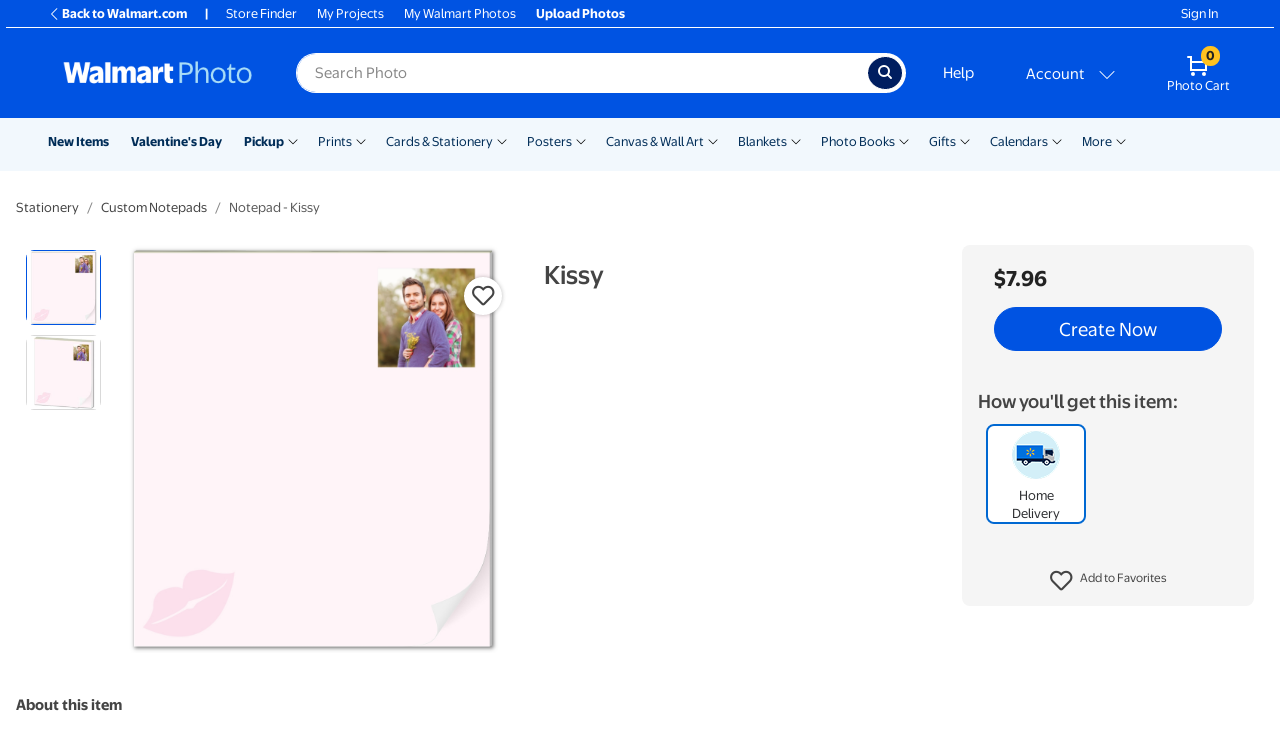

--- FILE ---
content_type: application/javascript
request_url: https://photos3.walmart.com/vite/assets/delivery-options-list-CNsBj2dj.js
body_size: 2545
content:
import{R as e}from"./index-CPN0bZBH.js";import{c as p}from"./index-DrS9yAoW.js";import{c as v}from"./index-DekJKXTb.js";import{R as C}from"./index-DjTaDkMy.js";import{D as f}from"./calculator-DzBra_Y1.js";import{g as h}from"./generic-helpers-Dn9oFaHj.js";import{t as r}from"./translate-Ov18RLD8.js";import{P as O}from"./progress-button-CMl2OSHz.js";import{P as x}from"./index-BfM5NbKg.js";import{Z as b}from"./zip-codes-D6UCxasl.js";import{i as w}from"./validations-BYOK3YPq.js";import{c as F}from"./columnise-CvhhZP8T.js";import{S as R}from"./store-CBCDFftP.js";import{D as U}from"./delivery-option-icon-ZY9wZbqv.js";import{W as I}from"./warning-message-BFyHhArb.js";const N={clickAction(){this.props.handleOpen(C.findDOMNode(this),this.props.disabled)}},S=v({mixins:[N],render(){return e.createElement("div",{className:p("media delivery-box",{disabled:this.props.disabled}),onClick:this.clickAction},e.createElement("div",{className:"media-left"},e.createElement("i",{className:"fas fa-truck"}," ")),e.createElement("div",{className:"media-body"},e.createElement("div",{className:"row"},e.createElement("div",{className:" col-6 col-sm-12"},this.props.title),e.createElement("div",{className:"col-6 col-sm-12"},e.createElement("span",{className:"see-locations-message d-none d-sm-block"},this.props.disabled?"Unavailable":"See locations",e.createElement("span",{className:p("caret",{open:this.props.open})})),e.createElement("span",{className:"see-locations-message d-block d-sm-none text-right"},this.props.disabled?"Unavailable":"See locations",e.createElement("span",{className:"chevron"},">"))))))}}),_=v({mixins:[N],render(){return e.createElement("div",{className:p("media delivery-box",{disabled:this.props.disabled}),onClick:this.clickAction},e.createElement("div",{className:"media-left"},e.createElement("i",{className:"far fa-clock"}," ")),e.createElement("div",{className:"media-body"},e.createElement("div",{className:"row"},e.createElement("div",{className:"col-sm-12 col-6"},this.props.title),e.createElement("div",{className:"col-sm-12 col-6"},e.createElement("span",{className:"see-locations-message d-none d-sm-block"},this.props.disabled?"Unavailable":"See locations",e.createElement("span",{className:p("caret",{open:this.props.open})})),e.createElement("span",{className:"see-locations-message d-block d-md-none text-right"},this.props.disabled?"Unavailable":"See locations",e.createElement("span",{className:"chevron"},">"))))))}}),g=v({mixins:[N],render(){return e.createElement("div",{className:p("media delivery-box",{disabled:this.props.disabled}),onClick:this.clickAction},e.createElement("div",{className:"media-left"},e.createElement("i",{className:"far fa-clock"}," ")),e.createElement("div",{className:"media-body"},e.createElement("div",{className:"row"},e.createElement("div",{className:"col-sm-12 col-6"},this.props.title),e.createElement("div",{className:"col-sm-12 col-6"},e.createElement("span",{className:"see-locations-message d-none d-sm-block"},this.props.disabled?"Unavailable":"See locations",e.createElement("span",{className:p("caret",{open:this.props.open})})),e.createElement("span",{className:"see-locations-message d-block d-md-none text-right"},this.props.disabled?"Unavailable":"See locations",e.createElement("span",{className:"chevron"},">"))))))}}),J=({options:t,products:a,pickupOpen:i,shippingOpen:m,handleOpenPickup:u,handleOpenShipping:s})=>{const l=[];let n=[];for(let o of a)n=n.concat(o.delivery_options);const{hasOneHourPickup:d,hasSameDayPickup:c,hasShipping:E}=f.productsDeliveryOptionsTiers(n,t);return t.forEach(o=>{E?l.push(e.createElement(S,{open:m,handleOpen:s,title:o.title})):f.isShipping(o)&&l.push(e.createElement(S,{open:m,disabled:!0,handleOpen:s,title:o.title})),!d&&!c?f.isOneHourPickup(o)?l.unshift(e.createElement(_,{open:i,disabled:!0,handleOpen:u,title:o.title})):f.isSameDayPickup(o)&&l.unshift(e.createElement(g,{open:i,disabled:!0,handleOpen:u,title:o.title})):l.unshift(e.createElement(g,{open:i,handleOpen:u,title:o.title}))}),e.createElement("div",{className:"delivery-options"},e.createElement("div",{className:"row"},e.createElement("div",{className:p("col-12 col-xl-6",{"top-divider":l[0]})},l[0]),e.createElement("div",{className:p("col-12 col-xl-6",{"top-divider":l[1]})},l[1])))},L=({location:t})=>{const a=t.address.rows||[t.address.city,t.address.street];return e.createElement("div",null,e.createElement("strong",null,a[0]),e.createElement("br",null),a.slice(1).map((i,m)=>e.createElement("span",{key:m},i," ",e.createElement("br",null))))},k={getInitialState:function(){return{zipCode:b.load(),enteringZipCode:!1,locations:[],selectedLocation:this.props.initialLocation,errorMessage:""}},submitSearchForm:function(t){t.preventDefault();const a=this.refs["zip-code"].value;w(a)?(this.spinFindButton(),this.search(a)):this.resetFindButton()},search:function(t){if(t=t||this.state.zipCode,!t||this.lastlookup===t||!t.match(/(\w\d\s)*/)){this.resetFindButton(),this.setState({enteringZipCode:!1});return}h.findLocations(this.context.locationsUrl,t,this.props.serviceFilter).then(a=>{this.resetFindButton(),this.setState({zipCode:t,locations:a,enteringZipCode:!1,errorMessage:""})}).catch(a=>{this.resetFindButton(),this.setState({zipCode:t,locations:[],enteringZipCode:!1,errorMessage:a})}),this.lastlookup=t,b.save(t)},spinFindButton:function(){const t=this.refs["btn-find"];t&&t.spin()},resetFindButton:function(){const t=this.refs["btn-find"];t&&t.reset()}};k.contextTypes={locationsUrl:x.string};const D=v({mixins:[k],componentDidMount(){this.search()},render(){return e.createElement("div",null,t.call(this),e.createElement("small",{className:p({"lower-space":!0,"d-none":!this.state.errorMessage})},this.state.errorMessage),e.createElement("form",{onSubmit:this.submitSearchForm},e.createElement("div",{className:"form-group"},e.createElement("label",{htmlFor:"zip-code"+(this.props.serviceFilter||"")},this.state.zipCode?"You searched":`Find your nearest ${R.name} store`),e.createElement("div",{className:"row"},e.createElement("div",{className:"col-9"},e.createElement("input",{type:"text",className:"form-control",placeholder:r("Zip Code"),defaultValue:this.state.zipCode,ref:"zip-code",id:"zip-code"+(this.props.serviceFilter||"")})),e.createElement("div",{className:"col-3"},e.createElement(O,{className:"btn btn-block btn-primary",ref:"btn-find",onClick:this.submitSearchForm},"Find"))))));function t(){if(this.state.locations.length)return e.createElement("div",{className:"lower-space"},e.createElement("p",null,e.createElement("strong",null,"Showing ",r("pick-up")," locations near ",this.state.zipCode)),F(this.state.locations,2).map((a,i)=>e.createElement("div",{className:"row lower-space",key:i},a.map((m,u)=>e.createElement("div",{className:"col-6",key:u},e.createElement(L,{location:m}))))),e.createElement("small",{dangerouslySetInnerHTML:{__html:this.props.exactNote}}))}}}),Q=({deliveryTimes:t,open:a,disabled:i,hasOneHourPickup:m,leftArrowPosition:u})=>{const s=m?"1hr":"Same day";return e.createElement("aside",{className:p("delivery-info",{"d-none":!a})},e.createElement("div",{className:"arrow d-none d-md-block",style:{left:u}}),i?l():n());function l(){return e.createElement("section",{className:"delivery-info-section card-body"},e.createElement("header",{className:"header-bar"},e.createElement("i",{className:"far fa-clock"}),e.createElement("strong",null,s," ",r("pickup"))),s," ",r("pickup")," is not available for your selection.")}function n(){return e.createElement("section",{className:"delivery-info-section card-body"},e.createElement("header",{className:"header-bar"},e.createElement("i",{className:"far fa-clock"}),e.createElement("strong",null,s," ",r("pickup"))),e.createElement("ul",{className:"delivery-info-time"},e.createElement("li",null,e.createElement("strong",null,"Free Pickup")),e.createElement("li",{className:"lower-space"},t.PICKUP&&h.calculateDeliveryDay(t.PICKUP))),e.createElement(D,{serviceFilter:"SERVICE_PHOTO_CENTER_ONE_HOUR",exactNote:`You&apos;ll see exact ${r("pickup")} hours when you checkout`}))}},ee=({deliveryTimes:t,open:a,disabled:i,leftArrowPosition:m})=>{return e.createElement("aside",{className:p("delivery-info",{"d-none":!a})},e.createElement("div",{className:"arrow d-none d-md-block",style:{left:m}}),i?u():s());function u(){return e.createElement("section",{className:"delivery-info-section card-body"},e.createElement("header",{className:"header-bar"},e.createElement("i",{className:"fas fa-truck"}),e.createElement("strong",null,r("Shipping"))),r("Shipping")," is not available for your selection.")}function s(){return[n(),l()]}function l(){const c=d("POST")&&e.createElement("ul",{className:"delivery-info-time"},e.createElement("li",null,e.createElement("strong",null,"Standard ",r("Shipping"))),e.createElement("li",{className:"lower-space"},h.calculateDeliveryDay(t.POST))),E=d("POST_EXPRESS")&&e.createElement("ul",{className:"delivery-info-time"},e.createElement("li",null,e.createElement("strong",null,"Express ",r("Shipping"))),e.createElement("li",{className:"lower-space"},h.calculateDeliveryDay(t.POST_EXPRESS))),o=d("COURIER")&&e.createElement("ul",{className:"delivery-info-time"},e.createElement("li",null,e.createElement("strong",null,"Standard ",r("Shipping")," via Courier")),e.createElement("li",{className:"lower-space"},h.calculateDeliveryDay(t.COURIER))),y=d("COURIER_EXPRESS")&&e.createElement("ul",{className:"delivery-info-time"},e.createElement("li",null,e.createElement("strong",null,"Express ",r("Shipping")," via Courier")),e.createElement("li",{className:"lower-space"},h.calculateDeliveryDay(t.COURIER_EXPRESS))),P=c||E||o||y;return e.createElement("section",{key:"S2H",className:"delivery-info-section card-body",style:{display:P?"block":"none"}},e.createElement("header",{className:"header-bar"},e.createElement("i",{className:"fas fa-truck"}),e.createElement("strong",null,r("Ship")," to home")),c,o,E,y)}function n(){return e.createElement("section",{key:"S2S",className:"delivery-info-section card-body",style:{display:d("PICKUP")?"block":"none"}},e.createElement("div",{className:"header-bar"},e.createElement("i",{className:"fas fa-store"}),e.createElement("strong",null,r("Ship")," to store")),e.createElement("ul",{className:"delivery-info-time"},e.createElement("li",null,e.createElement("strong",null,"Free ",r("Shipping"))),e.createElement("li",{className:"lower-space"},t.PICKUP&&h.calculateDeliveryDay(t.PICKUP)," ")),e.createElement(D,{exactNote:`You&apos;ll see exact ${r("shipping")} dates when you checkout`}))}function d(...c){return c.some(E=>t[E])}},M=({options:t,product:a,selectedDeliveryOptions:i})=>{const m=(s,l)=>{var n=[];for(var d in l)for(var c in s)s[c].key===l[d]&&n.push(s[c].title.replace(/\s+\([^}]*\)/g,""));return n.join(", ")},u=()=>{if(a&&i){const s=i.split("|");if(!a.delivery_options.some(n=>s.includes(n.toString()))){const n=s.length>1?"are":"is",c=`${m(t,s.map(E=>parseInt(E)))} ${n} not available for selected product.`;return e.createElement(I,{isWarning:!0,hidePrefix:!0,isDelivery:!0,className:""},e.createElement("i",{className:"fa fa-info-circle"}),c)}}};return e.createElement(e.Fragment,null,u(),e.createElement("div",{className:"delivery-options-list"},t.map((s,l)=>{const n=a&&a.delivery_options.some(c=>c==s.key),d=!n;return e.createElement("div",{key:l,className:p("delivery-option",{available:n,unavailable:d})},e.createElement(U,{option:s,selectedDeliveryOptions:i}))})))};M.displayName="Delivery Options List";export{J as D,Q as P,ee as S,M as a};
//# sourceMappingURL=delivery-options-list-CNsBj2dj.js.map


--- FILE ---
content_type: image/svg+xml
request_url: https://photos3.walmart.com/cms/asset/de0c0586062cacf51fd32a6ebc66bee3.svg
body_size: 406
content:
<?xml version="1.0" encoding="utf-8"?>
<!-- Generator: Adobe Illustrator 16.0.0, SVG Export Plug-In . SVG Version: 6.00 Build 0)  -->
<!DOCTYPE svg PUBLIC "-//W3C//DTD SVG 1.1//EN" "http://www.w3.org/Graphics/SVG/1.1/DTD/svg11.dtd">
<svg version="1.1" id="Layer_1" xmlns="http://www.w3.org/2000/svg" xmlns:xlink="http://www.w3.org/1999/xlink" x="0px" y="0px"
	 width="18px" height="18px" viewBox="0 0 18 18" enable-background="new 0 0 18 18" xml:space="preserve">
<g>
	<path fill="none" d="M0,18V0h18v18H0z"/>
	<path d="M9,12.793L2.354,6.146c-0.195-0.195-0.512-0.195-0.708,0s-0.196,0.512,0,0.707l7,7c0.196,0.195,0.512,0.195,0.708,0l7-7
		c0.194-0.195,0.194-0.511,0-0.707c-0.194-0.195-0.512-0.195-0.707,0l0,0L9,12.793z"/>
</g>
</svg>


--- FILE ---
content_type: application/javascript
request_url: https://photos3.walmart.com/vite/assets/seo-helpers-Dc5FkBOK.js
body_size: -139
content:
const a=()=>{const e=document.querySelector(".seo-only-h1");e&&e.remove()},r=()=>{const e=new URLSearchParams(window.location.search),o=!!e.has("theme")||!!e.has("design_code");return!!!e.has("product")&&o};export{a as r,r as s};
//# sourceMappingURL=seo-helpers-Dc5FkBOK.js.map
